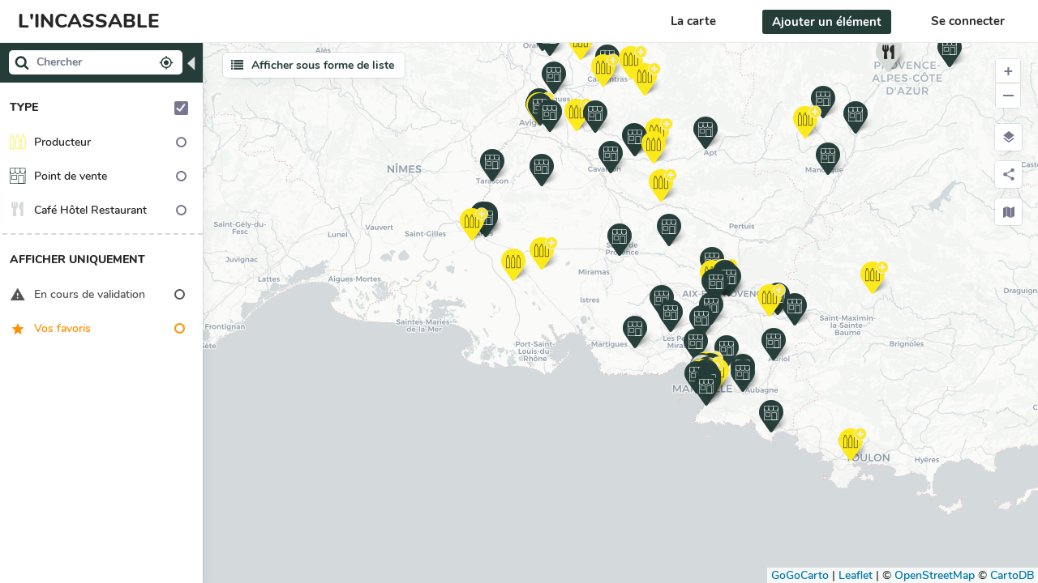

--- FILE ---
content_type: text/html; charset=UTF-8
request_url: https://lincassable.gogocarto.fr/map
body_size: 11639
content:
<!DOCTYPE html>


<html class="no-js gogo-load-css" lang="fr">
  <head>
    <title>L&#039;INCASSABLE - La carte</title>
    <meta http-equiv="Content-Type" content="text/html; charset=utf-8" />

            <link rel="stylesheet" href="/css/gogocarto.css?ver=20260121082248-3.5.21">

    
  <link rel="stylesheet" href="/css/pages.css?ver=3.5.21">

  


    <meta name="description" content="Filière de réemploi de bouteilles en verre en Région Sud pour réduire la production de déchets liés aux emballages à usage unique." />
<meta name="keywords" content="" />

<link rel="manifest" href="/api/manifest">
<meta name="mobile-web-app-capable" content="yes">
<meta name="apple-mobile-web-app-capable" content="yes">
<meta name="application-name" content="L&#039;INCASSABLE">
<meta name="apple-mobile-web-app-title" content="L&#039;INCASSABLE">
<meta name="theme-color" content="#253d39">
<meta name="msapplication-navbutton-color" content="#253d39">
<meta name="apple-mobile-web-app-status-bar-style" content="black-translucent">
<meta name="msapplication-starturl" content="/map#/carte/autour-de-moi">
<meta name="viewport" content="width=device-width, initial-scale=1, shrink-to-fit=no">
<link rel="icon" type="image/png" href="/img/gogo-bot.png">
<link rel="apple-touch-icon" type="image/png"  href="/img/gogo-bot.png">
<link rel="image_src" type="image/png" href="/img/logo.png"><meta property="og:title" content="L&#039;INCASSABLE" />
<meta property="og:description" content="Filière de réemploi de bouteilles en verre en Région Sud pour réduire la production de déchets liés aux emballages à usage unique." />
<script>
    window.onload = function() { 
        try {
            
        } catch (error) {
            console.log('error in customJS', error);
        }
    }
</script>

<style>
  :root {
    --color-primary: #253d39;
    --color-text: #272727;
    --color-text-soft: #77778d;
    --color-secondary: #000000;
    --color-background: #eaedec;
    --color-content-background: #ffffff;
    --color-dark: #272727;
    --color-dark-soft: #77778d;
    --color-neutral: #77778d;
    --color-light-soft: #dfdfdf;
    --color-light: #eaedec;
    --color-error: #B90303;
  }
</style>
<style>
    
                          
      .gogo-primary { color: #253d39; }
  .gogo-h-primary:hover { color: #253d39 !important; }
  .gogo-h-primary.hover { color: #253d39 !important; }
  .gogo-bg-primary { background-color: #253d39 !important; }
  .gogo-h-bg-primary:hover { background-color: #253d39 !important; }
  .gogo-border-primary { border-color: #253d39; }
  .gogo-h-border-primary:hover { border-color: #253d39 !important; }

    .gogo-secondary { color: #000000; }
  .gogo-h-secondary:hover { color: #000000 !important; }
  .gogo-h-secondary.hover { color: #000000 !important; }
  .gogo-bg-secondary { background-color: #000000 !important; }
  .gogo-h-bg-secondary:hover { background-color: #000000 !important; }
  .gogo-border-secondary { border-color: #000000; }
  .gogo-h-border-secondary:hover { border-color: #000000 !important; }

    .gogo-background { color: #eaedec; }
  .gogo-h-background:hover { color: #eaedec !important; }
  .gogo-h-background.hover { color: #eaedec !important; }
  .gogo-bg-background { background-color: #eaedec !important; }
  .gogo-h-bg-background:hover { background-color: #eaedec !important; }
  .gogo-border-background { border-color: #eaedec; }
  .gogo-h-border-background:hover { border-color: #eaedec !important; }

    .gogo-neutral { color: #272727; }
  .gogo-h-neutral:hover { color: #272727 !important; }
  .gogo-h-neutral.hover { color: #272727 !important; }
  .gogo-bg-neutral { background-color: #272727 !important; }
  .gogo-h-bg-neutral:hover { background-color: #272727 !important; }
  .gogo-border-neutral { border-color: #272727; }
  .gogo-h-border-neutral:hover { border-color: #272727 !important; }


  html{
    line-height: 1.5;
    font-size: 14px;

    font-family: sans-serif; /* 1 */
    -ms-text-size-adjust: 100%; /* 2 */
    -webkit-text-size-adjust: 100%; /* 2 */

    box-sizing: border-box;
  }
  @media screen and (min-width: 900px) { html {font-size: 14.5px;} }
  @media screen and (min-width: 1200px) { html {font-size: 15px;} }

  *, *:before, *:after {
   box-sizing: inherit;
  }

  body, html { background-color: #eaedec; color: #272727; font-family: Nunito, sans-serif; }

  .gogo-load-css h1:not(.element-title), .gogo-load-css h2 { font-family: Nunito, sans-serif; }

  #page-content.with-section section { background-color: #ffffff; }

  .gogo-load-css .btn { background-color: #253d39; color: #ffffff }
  .gogo-load-css .btn:hover { background-color: #253d39; }
  .gogo-load-css .btn:focus { background-color: #253d39; }

  .gogo-load-css .btn.btn-secondary { background-color: #000000; }
  .gogo-load-css .btn.btn-secondary:hover { background-color: #000000; }

  .gogo-load-css .btn.btn-neutral { background-color: #77778d; }
  .gogo-load-css .btn.btn-neutral:hover { background-color: #77778d; }

  .gogo-load-css .btn.btn-outline-neutral { 
    background-color: white; 
    color: #272727;
    border: 2px solid #272727;
  }
  
  .gogo-load-css a { color: #253d39; }

  .gogo-load-css .neutral-color { color: #77778d; }

  .gogo-load-css #page-content { background-color : #ffffff; }

  .gogo-load-css .flash-message a:hover { color: #253d39; }
  .gogo-load-css #page-content.directory .flash-messages-container .flash-message { background-color: #000000; }

  .gogo-load-css #page-content.contributor-login .login-section .oauth-section .oauth-btn.instance-login { color: #253d39; }

  .gogo-load-css #section-credits { background-color: #ffffff; color: #272727; }
  .gogo-load-css #section-credits strong { color: #272727; }
  .gogo-load-css #section-credits { border-top: 1px solid #eaeaea; }

    
  .gogo-load-css #menu { background-color: #ffffff; color: #272727; }
  .gogo-load-css #menu .dropdown-content { background-color: #ffffff; }
  .gogo-load-css #menu .menu-item:not(.with-btn):hover { color: #253d39; background-color: transparent; }
  .gogo-load-css #menu .menu-item .arrow-after { border-color: #272727 transparent transparent transparent; }
  .gogo-load-css #menu .menu-item:hover .arrow-after { border-color: #253d39 transparent transparent transparent; }
  .gogo-load-css #menu ul.dropdown-content li:hover a { color: #253d39 !important; }
  .gogo-load-css #menu-home .small-logo .header-icon { background-color: #253d39; }
  .gogo-load-css #menu-home { font-family: Nunito, sans-serif; }
  .gogo-load-css #menu { border-bottom: 1px solid #eaeaea; }  .gogo-load-css header #menu .dropdown-content .item-divider { background-color: #272727; opacity: .2; }

      .gogo-load-css .modal.page-modal {
    background-color: #272727;
    color: #eaedec;
  }
  .gogo-load-css .modal.page-modal .btn {
    color: #272727;
  }


    
  .gogo-load-css #gogo-controls-mobile.map { padding-right: 15px; }
  .gogo-load-css .show-directory-menu-button img { display: none; }

            .gogo-load-css #home-main-wrapper { background-color: #eaedec; }
  
  .gogo-load-css section.bottom-section { padding: 0; }
  .gogo-load-css #search-geolocalize { color: #77778d; }
  .gogo-load-css section#home-main-container { background-color: #ffffff; }
  .gogo-load-css section#home-main-container h1 { color: #253d39; }
  .gogo-load-css .search-bar-with-options-container .search-bar-container.search-bar { border: none !important; }
  #bottom-more-info { background-color: #ffffff; color: #272727 }
  #bottom-more-info:hover { color: #253d39 }
  .wrappers-container { color: #272727; background-color: #ffffff; }
  #home-main-wrapper #search-bar { background-color: #eaedec !important; color: #272727 !important; }
  .gogo-load-css #home-main-wrapper #search-bar-icon { color: #77778d; }
  .gogo-load-css #home-main-wrapper #search-bar-icon:hover { color: #253d39; }

    .gogo-load-css #home-main-wrapper #search-bar::-webkit-input-placeholder { color: #77778d!important; }
  .gogo-load-css #home-main-wrapper #search-bar::-moz-placeholder { color: #77778d!important; }
  .gogo-load-css #home-main-wrapper #search-bar:-ms-input-placeholder { color: #77778d!important; }
  .gogo-load-css #home-main-wrapper #search-bar:-moz-placeholder { color: #77778d!important; }

  .gogo-load-css #home-main-wrapper #search-bar::selection { background-color: #000000 !important; }
  .gogo-load-css #home-main-wrapper #search-bar::-moz-selection { background-color: #000000 !important; }

    /*.gogo-load-css #home-main-wrapper #search-bar:focus { box-shadow: 4px 3px 6px 0px #253d39 !important;}*/
  .gogo-load-css #home-main-wrapper #search-bar:focus::-webkit-input-placeholder { color: #77778d!important; }
  .gogo-load-css #home-main-wrapper #search-bar:focus::-moz-placeholder { color: #77778d!important; }
  .gogo-load-css #home-main-wrapper #search-bar:focus:-ms-input-placeholder { color: #77778d!important; }
  .gogo-load-css #home-main-wrapper #search-bar:focus:-moz-placeholder { color: #77778d!important; }

      
  .gogo-load-css .menu-user ul li { background-color: #ffffff; }
  .gogo-load-css .menu-user ul li.title { background-color: #77778d; color: #ffffff; }
  .gogo-load-css .menu-user ul li:hover:not(.title) { background-color: #eaedec; }
  .gogo-load-css .menu-user ul a:not(:last-child) li {
    border-bottom: 1px solid #eaedec;
  }
  .gogo-load-css #page-content.user-contributions thead {
    background-color: #eaedec;
    border-top: 1px solid #d0d0d0;
  }

  .gogo-load-css #page-content.user-contributions .contributions-table th:first-child { width: 50% }
  .gogo-load-css #page-content.user-contributions .contributions-table th:nth-child(2) { width: 15% }
  .gogo-load-css #page-content.user-contributions .contributions-table th:last-child { width: 1% }
  .gogo-load-css #page-content.user-contributions .contributions-table spans.icons { 
    padding: 0 1rem 0 2rem;
    text-align: right;
  }
  
  .gogo-load-css #page-content.user-contributions .btn-container {
    display: flex;
    align-items: center;
  }

  .gogo-load-css #page-content.user-contributions .btn-delete {
    background-color: transparent;
    border-color: transparent;
    color: #000000;
    font-size: 1.4rem;
    margin: 4px 1rem 0;
  }

  input[type=range]::-webkit-slider-thumb {
    background: #253d39;
  }
  input[type=range]::-ms-thumb {
    background: #253d39;
  }
  input[type=range]::-moz-range-thumb {
    background: #253d39;
  }

  #page-content.contributor-login .email-already-in-use { color: #B90303; }
  form.gogo_user_profile .error ul li, form.fos_user_registration_register .error ul li { color: #B90303; }

        .btn.btn-primary-neutral { 
    font-family: Nunito, sans-serif; 
    background-color: #272727; 
    color: white;     
  }
  .btn.btn-primary-neutral.reversed {
    background-color: #eaedec; 
    color: #272727;  
  }
  .saas-layout #page-container:not(.home) h2 {
    font-family: Nunito, sans-serif;
  }
  .gogo-load-css .pagination li.active {
    background-color: #272727
  }
  .saas-layout #page-container.home h2, .saas-layout [type="submit"] {
    font-family: Nunito, sans-serif;
  }
  .btn.new-project:hover { background-color: #253d39; }
  .project-create ul li, .project-create .error-label { color: #B90303; }
  .project-create .contrib-option .hint { color: #77778d; }
  .project-create .overlay { background-color: #272727; opacity: .9; }
  .project-create .overlay .message { color: #ffffff; }
  .project-create .cgu-content { background-color: #eaedec }
  .gogo-load-css .spinner-layer {
    border-color: #253d39 !important;
  }

</style>


<style>
    .gogo-load-css #page-content.element-form section { background-color: #ffffff; }

  .gogo-load-css .dropdown-content { background-color: #ffffff; }
  .gogo-load-css .dropdown-content li>span { color: #77778d; }

  .gogo-load-css .main-options-container label.main-option-radio-label:after
  {
    border: 2px solid #253d39;
    background-color: #253d39;
  }
  .gogo-load-css .main-options-container label.main-option-radio-label:before
  {
    border: 2px solid #77778d;
  }

    .gogo-load-css #page-content.element-form .field-container:not(.field-taxonomy):not(.field-area) input:focus:not(.invalid):not([readonly]):not([type=submit]),
  .gogo-load-css textarea:focus:not(.invalid):not([readonly]) {
    border-color: #77778d !important;
    box-shadow: 0 1px 0 0 #77778d !important;
  }
  .gogo-load-css #page-content.element-form .field-container:not(.field-taxonomy):not(.field-area) input.invalid:not([readonly]):not([type=submit]), .gogo-load-css textarea.invalid:not([readonly]) {
    border-color: #B90303 !important;
    box-shadow: 0 1px 0 0 #B90303 !important;
  }
  .gogo-load-css #page-content.element-form .field-container:not(.field-taxonomy):not(.field-area) input:not(:focus):not(.invalid):not([type=submit]), .gogo-load-css textarea:not(:focus):not(.invalid) {
    border-bottom: 1px solid #77778d !important;
    box-shadow: none !important;
  }

  .gogo-load-css [type=radio]:not(:checked)+label:before { border-color: #77778d; }

    .gogo-load-css input::-webkit-input-placeholder { color: #77778d!important; }
  .gogo-load-css input::-moz-placeholder { color: #77778d!important; }
  .gogo-load-css input:-ms-input-placeholder { color: #77778d!important; }
  .gogo-load-css input:-moz-placeholder { color: #77778d!important; }

    .gogo-load-css #page-content.element-form label { color: #77778d; }
  .gogo-load-css label.gogo-form-label { color: #77778d !important }
  .gogo-load-css .select-input:not(.initialized) { color: #77778d !important }
  .gogo-load-css input:focus:not(.invalid) + label.gogo-form-label, .gogo-load-css textarea:focus:not(.invalid) + label.gogo-form-label { color: #272727 !important; }
  .gogo-load-css input.invalid + label.gogo-form-label, .gogo-load-css textarea.invalid + label.gogo-form-label { color: #B90303 !important; }
  .gogo-load-css input[type=date].invalid+label:after, .gogo-load-css input[type=date]:focus.invalid+label:after, .gogo-load-css input[type=datetime-local].invalid+label:after, .gogo-load-css input[type=datetime-local]:focus.invalid+label:after, .gogo-load-css input[type=email].invalid+label:after, .gogo-load-css input[type=email]:focus.invalid+label:after, .gogo-load-css input[type=number].invalid+label:after, .gogo-load-css input[type=number]:focus.invalid+label:after, .gogo-load-css input[type=password].invalid+label:after, .gogo-load-css input[type=password]:focus.invalid+label:after, .gogo-load-css input[type=search].invalid+label:after, .gogo-load-css input[type=search]:focus.invalid+label:after, .gogo-load-css input[type=tel].invalid+label:after, .gogo-load-css input[type=tel]:focus.invalid+label:after, .gogo-load-css input[type=text].invalid+label:after, .gogo-load-css input[type=text]:focus.invalid+label:after, .gogo-load-css input[type=time].invalid+label:after, .gogo-load-css input[type=time]:focus.invalid+label:after, .gogo-load-css input[type=url].invalid+label:after, .gogo-load-css input[type=url]:focus.invalid+label:after, .gogo-load-css textarea.materialize-textarea.invalid+label:after, .gogo-load-css textarea.materialize-textarea:focus.invalid+label:after {
    color: #B90303 !important;
  }

  .gogo-load-css label.gogo-form-label.active {
    color: #77778d !important;
  }

    .gogo-load-css .input-field i.prefix { color: #77778d; }
  .gogo-load-css .input-field i.prefix.active { color: #272727; }
  .gogo-load-css .input-field i.prefix.valid { color: #77778d; }
  .gogo-load-css .input-field i.prefix.invalid { color: #B90303; }

    .gogo-load-css .select2-container--default .select2-selection {
    border-bottom: 1px solid #77778d !important;
  }
  .gogo-load-css .select2-container--default.select2-container--focus .select2-selection {
    border-bottom: 2px solid #77778d !important;
  }
  .gogo-load-css .input-field.error .select2-container--default .select2-selection {
     border-bottom: 2px solid #B90303 !important;
  }
  .gogo-load-css .select2-container--default .select2-selection--multiple .select2-selection__choice {
    background-color: #77778d !important;
  }
  .gogo-load-css .select2-container--default .select2-results__option--highlighted {
    background-color: #253d39 !important;
  }

    .gogo-load-css [type=checkbox]+label:before { border-color: #77778d; }
  .gogo-load-css [type=checkbox]:checked+label:before {
    border-right-color: #253d39;
    border-bottom-color: #253d39;
  }

  .gogo-load-css [type=radio]:checked+label:after {
    border: 2px solid #253d39;
    background-color: #253d39;
  }

    .gogo-load-css .geolocalize-help-text {
    background-color: #eaedec;
    color: #272727;
  }
  .gogo-load-css .geolocalize-help-text .btn-close {
    color: #272727;
  }

    .gogo-load-css .gogo-icon-icon-copy-hours, .gogo-load-css .gogo-icon-add-circle, .gogo-load-css .gogo-icon-clear { color: #77778d; }
  .gogo-icon-icon-copy-hours:hover, .gogo-icon-add-circle:hover, .gogo-load-css .gogo-icon-clear:hover { color: #253d39; }
  .gogo-load-css .timepicker_wrap {
    background-color: #ffffff;
    color: #272727;
  }
  .gogo-load-css .timepicker_wrap .time, .gogo-load-css .timepicker_wrap .mins, .gogo-load-css .timepicker_wrap .meridian { color: #272727; }
  .gogo-load-css .timepicker_wrap .prev, .gogo-load-css .timepicker_wrap .next {
    background-color: white;
    border: none;
  }
  .gogo-load-css .timepicker_wrap .prev:hover, .gogo-load-css .timepicker_wrap .next:hover {
    background-color: whitesmoke;
  }
  .gogo-load-css #page-content.element-form .open-hours-container
  {
    padding: .2rem 0 .2rem .5rem;
    background-color: #eaedec !important;
    margin-bottom: 8px;
    border-radius: 5px;
    position: relative;
  }
  .gogo-load-css .open-hours-container .day-col,
  .gogo-load-css .open-hours-container .copy-hours-col,
  .gogo-load-css .open-hours-container .new-slot-col,
  .gogo-load-css .open-hours-container .clear-slot-col {
    color: #ffffff !important;
    z-index:2;
  }
  .gogo-load-css .gogo-icon-icon-copy-hours,
  .gogo-load-css .gogo-icon-add-circle,
  .gogo-load-css .gogo-icon-clear {
    color: #eaedec;
  }
  .gogo-icon-icon-copy-hours:hover,
  .gogo-icon-add-circle:hover,
  .gogo-load-css .gogo-icon-clear:hover {
    color: #ffffff;
  }
  .gogo-load-css i.material-icons.openhours-icons { line-height: 2.8rem; }
  .gogo-load-css .second-line-slot:before
  {
    content: "";
    background-color: #77778d;
    position: absolute;
    width: 8.33%;
    min-height: 3rem;
    right: 0;
    border-radius: 0 5px 5px 0;
  }
  .gogo-load-css #page-content.element-form .open-hours-container:before
  {
    content: "";
    background-color: #77778d;
    position: absolute;
    width: 25%;
    height: 100%;
    top: 0;
    left: 0;
    border-radius: 5px 0 0 5px;
  }
  .gogo-load-css #page-content.element-form .open-hours-container:after
  {
    content: "";
    background-color: #77778d;
    position: absolute;
    width: 8.33%;
    height: 100%;
    top: 0;
    right: 0;
    border-radius: 0 5px 5px 0;
  }

    .gogo-load-css .field-wysiwyg .cke_top { background-color: #eaedec; }
  .gogo-load-css .field-wysiwyg .input-field .prefix ~ .cke {
    border-color: #77778d !important;
  }

    label .error, .input-field.error .prefix,
  .gogo-load-css #input-address-field.error:after, #input-address-field.error #input-address:after, h1.error, h2.error, label.error
    { color: #B90303 !important; }
  .mandatory-asterisk:after { color: #000000; }
  .gogo-load-css #page-content.element-form .field-container {
    .input-field.error.select-input.invalid-required input,
    .input-field.error.select-input.invalid-required .select2-selection {
      border-bottom: 1px solid #B90303 !important;
      box-shadow: 0 1px 0 0 #B90303 !important;
    }
  }
  .input-field.error textarea:not(:focus) { border-color: #B90303; }
  #page-content.contributor-login .input-field.error .prefix { color: #B90303; }
</style><style>
  .gogo-load-css section#home-main-container h1 {
    text-shadow: none !important;
  }
  .gogo-load-css .dropdown-content {
    padding: .5rem 0;
    box-shadow: 0 0 0 1px rgba(99,114,130,.16), 0 8px 16px rgba(27,39,51,.08);
  }
  .gogo-load-css .dropdown-content li>a, .gogo-load-css .dropdown-content li>span {
    font-size: 1rem;
    padding: .5rem 1rem;
  }
  @media only screen and (min-width: 601px) {
    .modal.page-modal {
      width: calc(100% - 3rem);
    }
  }
  .gogo-load-css .flash-message {
    background-color: inherit;
    color: inherit;
    font-style: normal;
  }
  .gogo-load-css .flash-message.success {
    background-color: #64d29b;
    color: white;
  }
  .gogo-load-css .flash-message.error {
    background-color: #d25c50;
    color: white;
  }
  .gogo-load-css header #menu .menu-item:not(#menu-home) {
    font-weight: 600 !important;
  }
  .gogo-load-css .btn {
    box-shadow: none !important;
    border-radius: 3px !important;
  }
  .gogo-load-css .btn:hover {
    box-shadow: none !important;
    opacity: .8;
  }


    .gogo-load-css header #menu ul.dropdown-content {
    border-radius: 0 0 5px 5px;
  }
  .gogo-load-css header #menu .dropdown-content .item-divider {
    display: none;
  }
  .gogo-load-css header #menu .menu-item {
    font-weight: 800;
  }
  .gogo-load-css header #menu #btn-logout {
    color: #253d39;
  }
  .gogo-load-css #menu #btn-logout .arrow-after {
    border-color: #253d39 transparent transparent transparent;
  }

      .gogo-load-css .element-form .divider {
    border: none;
  }
  .gogo-load-css .select-wrapper + label, .gogo-load-css label.gogo-form-label.active {
    font-weight: 600;
    font-size: .85rem;
  }

    
  .gogo-load-css #page-content.partners { background-color: transparent !important; }
  .gogo-load-css #page-content.partners h1 { margin-bottom: 3rem; }
  @media screen and (max-width: 600px) { .gogo-load-css #page-content.partners h1 { margin-bottom: 2rem;margin-top: 1rem; } }
  .gogo-load-css #page-content.partners section { padding-top: 0; }
  .gogo-load-css #page-content.partners .image-container { width: 100%; float:none; padding: 0; text-align: center;}
  .gogo-load-css #page-content.partners .partner-text { width: 100%; float:none; text-align: center; margin-top: 0;}
  .gogo-load-css #page-content.partners .partner-logo { max-width: 300px; margin-top: 2rem;}
  .gogo-load-css #page-content.partners .partner-title.with-logo { display:none; }
  .gogo-load-css #page-content.partners .partner-title { text-align: center !important; font-size: 1.4rem;}
  .gogo-load-css #page-content.partners .partner-description { text-align: justify; font-size: 1rem; margin-bottom: 1.7rem; color: #77778d;}
  .gogo-load-css #page-content.partners .partner-url {
    background-color: #000000;
    color: white;
    padding: .4rem 1rem;
    font-weight: bold;
    border-radius: 5px;
  }
  .gogo-load-css #page-content.partners .partner-item
  {
    padding-bottom: 1.5rem;
    margin-bottom: 0;
  }


</style>


<style></style>

    

<link rel="stylesheet" href="/fonts/fontawesome-5/css/all.min.css" />
<link href="https://benoitguigal.fra1.digitaloceanspaces.com/lincassable/fonts/styles.css" rel="stylesheet">



<script>
    var _paq = window._paq = window._paq || [];
    /* tracker methods like "setDocumentTitle" should be called before "trackPageView" */
    _paq.push(["setDocumentTitle", "lincassable.gogocarto.fr"]); // we use the projectUrl as pageName in order to easily get stats for every project on saas instance
    // _paq.push(["setCookieDomain", "*.gogocarto.fr"]);
    _paq.push(["setDomains", ["*.gogocarto.fr"]]);

    // Custom URL for detailed statistics per project
    var tracking_domainname = window.location.hostname + "/" + window.location.hostname;
    var customUrl = location.protocol + "//" + tracking_domainname + window.location.pathname;
    _paq.push(['setCustomUrl', customUrl]);

    _paq.push(['trackPageView']);
    console.log('Matomo-trackPageView-customUrl-1', customUrl);

    _paq.push(['enableLinkTracking']);
    (function() {
        var u="https://stats.colibris-outilslibres.org/";
        _paq.push(['setTrackerUrl', u+'matomo.php']);
        _paq.push(['setSiteId', '13']);
        var d=document, g=d.createElement('script'), s=d.getElementsByTagName('script')[0];
        g.type='text/javascript'; g.async=true; g.src=u+'matomo.js'; s.parentNode.insertBefore(g,s);
    })();

    // URL change detection to element views
    document.addEventListener('DOMContentLoaded', function() {

        if (document.querySelector('body.directory')) {

            let lastUrl = null;
            let lastElement = null;
            let nbTries = 0;
            
            function getElementFromUrl(url) {
                if (!url) {
                    return null;
                }
                const parts = url.split('/');
                const ficheIndex = parts.indexOf('fiche');
                if (ficheIndex !== -1 && parts.length > ficheIndex + 2) {
                    const name = parts[ficheIndex + 1];
                    const id = parts[ficheIndex + 2];
                    const urlPart = `/fiche/${name}/${id}/`;
                    if (!name || !id) {
                        return null;
                    }
                    return {
                        name: name,
                        id: id,
                        urlPart: urlPart
                    };
                }
                return null;
            }
            
            function trackCustomUrl(customUrl) {

                _paq.push(['setCustomUrl', customUrl]);
                _paq.push(['trackPageView']);
                console.log('Matomo-trackPageView-customUrl-2', customUrl);
            }

            function checkUrlToTrack() {
                
                nbTries++;
                const cleanHash = window.location.hash.split('?')[0];
                const cleanUrl = window.location.origin + window.location.pathname + cleanHash;

                if (cleanUrl.includes('/fiche/id/')) {
                    if (nbTries < 20) {
                        setTimeout(checkUrlToTrack, 200);
                    }
                    return;
                }
                
                nbTries = 0;
                if (!lastUrl || cleanUrl !== lastUrl) {
                    
                    if (cleanUrl.includes('/map#/liste/')) {
                        var customUrl = location.protocol + "//"
                            + tracking_domainname
                            + window.location.pathname
                            + '/liste';
                        trackCustomUrl(customUrl);
                    }

                    if (cleanUrl.includes('/map#/fiche/')) {
                        let currentElement = getElementFromUrl(cleanUrl);

                        if (currentElement?.id && currentElement.id !== lastElement?.id) {
                            // Custom URL for detailed statistics per project
                            var customUrl = location.protocol + "//" 
                                + tracking_domainname
                                + window.location.pathname
                                + currentElement.urlPart
                            ;
                            trackCustomUrl(customUrl);
                        }
                    }
                    
                    lastUrl = cleanUrl;
                    lastElement = getElementFromUrl(lastUrl);
                }
            }

            let lastSeenUrl = location.href;
            let debounceTimer = null;

            const observer = new MutationObserver(() => {
                const currentUrl = location.href;

                if (currentUrl === lastSeenUrl) return;
                lastSeenUrl = currentUrl;

                clearTimeout(debounceTimer);
                debounceTimer = setTimeout(() => {
                    checkUrlToTrack();
                }, 120);
            });

            observer.observe(document.body, { subtree: true, childList: true });
        }
    })

</script>

          <meta name="robots" content="index, follow, all" />
    
  </head>

  <body class="gogo-theme-flat directory base-layout"> 
              
  <!-- Pop up page A propos-->


<div id="popup-collaborative-explanation"  class="modal page-modal about-modal custom-scroll-bar-light">
    <div class="modal-content page-modal-content">
        <span class="icon btn-back gogo-icon-material-design-icons-1" onclick="$('#popup-collaborative-explanation').closeModal()"></span>
        <h1>Modération collaborative</h1>
	    	<div class="wysiwyg-content background-dark"><p>Lorsqu&#39;un &eacute;l&eacute;ment est ajout&eacute; ou modifi&eacute;, la mise &agrave; jour des donn&eacute;es n&#39;est pas instantan&eacute;e. L&#39;&eacute;l&eacute;ment va d&#39;abords appara&icirc;tre &quot;gris&eacute;&quot; sur la carte, et il sera alors possible &agrave; tous les utilisateurs logu&eacute; de voter une et une seule fois pour cet &eacute;l&eacute;ment. Ce vote n&#39;est pas une opinion, mais un partage de connaissance. Si vous connaissez cet &eacute;l&eacute;ment, ou savez que cet &eacute;l&eacute;ment n&#39;existe pas, alors votre savoir nous int&eacute;resse !</p>

<p>Au bout d&#39;un certain nombre de votes, l&#39;&eacute;l&eacute;ment pourra alors &ecirc;tre automatiquement valid&eacute; ou refus&eacute;. En cas de litige (des votes &agrave; la fois positifs et n&eacute;gatifs), un mod&eacute;rateur interviendra au plus vite. On compte sur vous!</p></div>  
		
		<div class="page-modal-footer">
						<button type="button"
					onclick="$('#popup-collaborative-explanation').closeModal()"  
					class="btn waves-effect waves-light btn-ok">
				OK!
			</button>
		</div>


    </div>
</div>
<div id="popup-get-data-from-local-storage"  class="modal page-modal about-modal custom-scroll-bar-light">
    <div class="modal-content page-modal-content">
        <span class="icon btn-back gogo-icon-material-design-icons-1" onclick="$('#popup-get-data-from-local-storage').closeModal()"></span>
        <h1>Element en cours de saisie</h1>
	    	<div class="wysiwyg-content background-dark"><p>Un élément en cours de saisie a été sauvegardé. Voulez-vous reprendre la saisie ?</p> <p>À noter : les images et fichiers ne sont pas conservés et devront donc être ajoutés à nouveau.</p></div>  
		
		<div class="page-modal-footer">
							<button type="button"
						onclick="$('#popup-get-data-from-local-storage').closeModal()"  
						class="btn waves-effect waves-light btn-cancel">
					Annuler
				</button>
						<button type="button"
					onclick="$('#popup-get-data-from-local-storage').closeModal()"  
					class="btn waves-effect waves-light btn-ok">
				OK!
			</button>
		</div>


    </div>
</div>  <!-- Pop up message alerte-->

<div id="popup-login" class="modal page-modal with-oauth">
  <div class="modal-content page-modal-content">

    <span class="icon btn-back gogo-icon-material-design-icons-1" onclick="$('#popup-login').closeModal()"></span>
    <h1>Se connecter</h1>

    <div class="row login-form">

                    <div class="col s12 m6 oauth-section section">
                    <a class="oauth-btn waves-effect waves-light communs" href="https://lincassable.gogocarto.fr/connect/communs"><i class="icon gogo-icon-communs left"></i>LesCommuns.org</a>
                                        <a class="oauth-btn waves-effect waves-light gplus" href="https://lincassable.gogocarto.fr/connect/gplus"><i class="icon gogo-icon-gplus left"></i>Google</a>
                              <a class="oauth-btn waves-effect waves-light facebook" href="https://lincassable.gogocarto.fr/connect/facebook"><i class="icon gogo-icon-facebook left"></i>Facebook</a>
          <p class="facebook-alert"sonata.user.user.facebook_warning></p>
                            </div>
      
            <div class="col s12 m6 form-section section">

        <div id="login-form" role="form">

          <div class="error-message" style="display:none"></div>

          <div class="input-field">
            <input type="text" class="validate" id="username" name="_username" required="required" onkeypress="if(event.keyCode === 13) submitAjaxLogin()"/>
            <label for="username">Nom d&#039;utilisateur</label>
          </div>

          <div class="input-field">
            <input type="password" class="validate" id="password" name="_password" required="required" onkeypress="if(event.keyCode === 13) submitAjaxLogin()"/>
            <label for="password" >Mot de passe</label>
          </div>

          <p>
            <input type="checkbox" id="remember_me" name="_remember_me" value="on"/>
            <label id="remember-me-checkbox" for="remember_me">Rester connecté(e)</label>
          </p>

          </div>

        <button id="submit-login" class="btn waves-effect waves-light" onclick="submitAjaxLogin()">Se connecter</button>
        <a class="forgotten-password" href="/resetting/request">Mot de passe oublié ?</a>
      </div>
    </div>

        <div class="register">Besoin d'un compte ? <a href="/register/">S'inscrire</a></div>
      </div>

</div>

<script>
// scripts are in header.html.twig
</script>
<header >
<nav>
	<div id="menu" class="row">

    
		<div class="col menu-item" id="menu-home" >
			<a href="/"  class="small-logo">
                      </a>
			<a href="/"  class="large-logo">
                          L&#039;INCASSABLE
              </a>
		</div>

    <h1 id="nav-page-title">La carte</h1>
    <span id="nav-btn-dropdown" onclick="toggleNavDropdown()"><i class="gogo-icon-ellipsis"></i></span>

		<div id="menu-actions">
      <div class="nav-overlay" onclick="hideNavDropdown()"></div>
        			<div class="col menu-item">
  			  <a href="/map"><span class="header-icon gogo-icon-map"></span><span class="text">La carte</span></a>
  			</div>
      
      			<div class="col menu-item with-btn">
				<a class="btn btn-add gogo-bg-primary" href="/elements/add" >
          <span class="header-icon gogo-icon-user-plus"></span><span class="text">Ajouter un élément</span>
        </a>
			</div>
      
      
      
                            <div style="display:none" class="col menu-item btn-login dropdown-button" data-activates='listUserActions' id="btn-logout">
          <span class="text username"></span>
          <div class="arrow-after"></div>
        </div>
        <ul id='listUserActions' class='dropdown-content'>
            <li class="name only-for-admin" style="display:none">
              <a class="about-title-item waves-effect waves-light" href="/admin/dashboard">Interface admin</a></li>
            <li class="item-divider"></li>
            <li class="name only-for-user" style="display:none">
              <a class="about-title-item waves-effect waves-light" href="/user/mon-espace">Mon Espace</a></li>
            <li class="item-divider"></li>
            <li class="name">
              <a class="about-title-item waves-effect waves-light" onclick="logout()">Se Déconnecter</a></li>
        </ul>

        <div class="col menu-item" 
  				onclick="$('#popup-login').openModal()" id="btn-login">
          <span class="text">Se connecter</span>
        </div>
      
    </div>
	</div>
</nav>
</header>

<script>

function toggleNavDropdown()
{
  var overlay = $('#menu-actions .nav-overlay');
  if (overlay.is(":visible")) overlay.slideUp(300);
  else overlay.show();
  $('#menu-actions').slideToggle(300);
}

function hideNavDropdown()
{
  var menuActions = $('#menu-actions');
  console.log("click",menuActions.attr('position'));
  if (menuActions.css('position') == "absolute")
  {
    $('#menu-actions .nav-overlay').slideUp(300);
    menuActions.slideUp(300);
  }
}

function toggleMenu()
{
  carto.showDirectoryMenu()
}

function logout()
{
  console.log("logout");
  $.ajax({
      method : 'post',
      url         : "/logout",
      success     : function(data, status, object) {
          console.log("success logout");
          displayLoginButton(true);
          handleLogin(false, [], '', []);
      },
      error: function(data, status, object){
          console.log(data.message);
      }
  });
}

// decoding HTML entities
// https://stackoverflow.com/questions/7394748/whats-the-right-way-to-decode-a-string-that-has-special-html-entities-in-it/
function decodeHtml(html) {
    var txt = document.createElement("textarea");
    txt.innerHTML = html;
    return txt.value;
}

function submitAjaxLogin()
{
  $('.error-message').hide();
  $.ajax({
      method : 'post',
      url         : '/login_check',
      data        : {_username: $('#username').val(), _password: $('#password').val()},
      dataType    : "json",
      success     : function(data, status, object) {
          if (data.success)
          {
            if (data.redirectionUrl) { window.location = data.redirectionUrl; return; }
            $('#popup-login').closeModal();
            console.log("login success",data);
            handleLogin(true, data.roles, data.email, data.groups);
            $('#btn-logout .username').text(data.username);
            displayLoginButton(false);
          }
          else
          {
            $('.error-message').text(decodeHtml('Les identifiants de connexion ne sont pas corrects')).show();
          }
      },
      error: function(data, status, object){
          $('.error-message').text(decodeHtml('Une erreur s&#039;est produite lors de la tentative de connexion')).show();
      }
  });
}

function handleLogin(bool, rolesObject, mail, groups)
{
  var roles = Object.keys(rolesObject).map(function (key) { return rolesObject[key]; });

  if (bool) $('#btn-login').trigger('login');
  else $('#btn-login').trigger('logout');

  $('#listUserActions li.only-for-admin').hide();
  $('#listUserActions li.only-for-user').hide();

  if ($.inArray('ROLE_SONATA_ADMIN', roles) > -1 || $.inArray('ROLE_SUPER_ADMIN', roles) > -1) $('#listUserActions li.only-for-admin').show();
  if ($.inArray('ROLE_USER', roles) > -1) $('#listUserActions li.only-for-user').show();

  // carto is the GoGoCartoJs instance, defined in GeoDirectory/directoy.html.twig
  if (typeof carto !== 'undefined')
  {
    if ($.inArray('ROLE_ADMIN', roles) > -1 || $.inArray('ROLE_SUPER_ADMIN', roles) > -1) carto.setUserRole('admin');
    else if ($.inArray('ROLE_USER', roles) > -1) carto.setUserRole('user');
    else carto.setUserRole('anonymous');

    carto.setUserEmail(mail);
    try {
      carto.setUserGroups(groups);
    } catch (error) {
      console.log(error);
    }
  }
}

function displayLoginButton(bool)
{
	if (bool)
	{
		$('#btn-logout').hide();
    $('#listUserActions').hide();
		$('#btn-login').show();
	}
	else
	{
		$('#btn-logout').show();
		$('#btn-login').hide();
	}
}

let clear_form_app = {
  init: () => {
    const flashMessageSuccess = document.querySelector('.flash-message.success');
    if (flashMessageSuccess && localStorage.getItem('element-form-submitted') === 'true') {
      clear_form_app.clearLocalStorage();
    }
  },
  clearLocalStorage: () => {
    const localStorageClone = {...localStorage};
    const nbItems = localStorageClone.length; 
    for (var key in localStorageClone) {
      if (key.startsWith('element-form-')) {
        localStorage.removeItem(key);
      }
    }
  },
}
document.addEventListener('DOMContentLoaded', clear_form_app.init);

</script>

    
    
	<div id="page-container" class="directory">

				
		<div id="page-content" class="directory">

						
			
  <div id="directory-container"></div>


		</div>
	</div>


        <script src="/js/gogocarto.js?ver=20260121082248-3.5.21"></script>

    <script>gogoLocale = "fr"</script>
    
        
  <script>

    $(document).ready(function()
    {
      carto = goGoCarto(
        '#directory-container',
                  {"security":{"userRoles":["anonymous"],"userEmail":null,"userGroups":[],"loginAction":"$(\"#popup-login\").openModal();"},"language":"fr","translations":{"element":"\u00e9l\u00e9ment","element.definite":"l'\u00e9l\u00e9ment","element.indefinite":"un \u00e9l\u00e9ment","element.plural":"\u00e9l\u00e9ments","collaborative.moderation.paragaphs":"<p>Lorsqu&#39;un &eacute;l&eacute;ment est ajout&eacute; ou modifi&eacute;, la mise &agrave; jour des donn&eacute;es n&#39;est pas instantan&eacute;e. L&#39;&eacute;l&eacute;ment va d&#39;abords appara&icirc;tre &quot;gris&eacute;&quot; sur la carte, et il sera alors possible &agrave; tous les utilisateurs logu&eacute; de voter une et une seule fois pour cet &eacute;l&eacute;ment. Ce vote n&#39;est pas une opinion, mais un partage de connaissance. Si vous connaissez cet &eacute;l&eacute;ment, ou savez que cet &eacute;l&eacute;ment n&#39;existe pas, alors votre savoir nous int&eacute;resse !<\/p>\r\n\r\n<p>Au bout d&#39;un certain nombre de votes, l&#39;&eacute;l&eacute;ment pourra alors &ecirc;tre automatiquement valid&eacute; ou refus&eacute;. En cas de litige (des votes &agrave; la fois positifs et n&eacute;gatifs), un mod&eacute;rateur interviendra au plus vite. On compte sur vous!<\/p>","open_hours.days_of_week":["Lundi","Mardi","Mercredi","Jeudi","Vendredi","Samedi","Dimanche"],"open_hours.closed":"Ferm\u00e9"},"menu":{"width":250,"smallWidthStyle":false,"showOnePanePerMainOption":false,"showCheckboxForMainFilterPane":true,"showCheckboxForSubFilterPane":true,"displayNumberOfElementForEachCategory":false,"displayNumberOfElementRoundResults":false,"filters":[{"type":"taxonomy","label":"<p>Filtre Cat\u00e9gories<\/p>"}]},"infobar":{"width":null,"headerTemplate":{"content":null,"isMarkdown":true},"bodyTemplate":{"content":null,"isMarkdown":true},"elementRefreshNeeded":{"needed":{"active":false,"shownOnInfoBar":false,"maxDaysBeforeSendingMail":365},"muchNeeded":{"active":false,"shownOnInfoBar":false,"maxDaysBeforeSendingMail":730}}},"map":{"defaultBounds":[[44.03232,5.81177],[42.92425,4.37256]],"geocoding":{"geocodingBoundsType":"none","geocodingBoundsByCountryCodes":null,"geocodingBounds":[[44.03232,5.81177],[42.92425,4.37256]]},"defaultTileLayer":"cartodb","tileLayers":[{"name":"hydda","url":"https:\/\/{s}.tile.openstreetmap.se\/hydda\/full\/{z}\/{x}\/{y}.png","attribution":"Tiles courtesy of <a href=\"http:\/\/openstreetmap.se\/\" target=\"_blank\">OpenStreetMap Sweden<\/a> &mdash; Map data &copy; <a href=\"http:\/\/www.openstreetmap.org\/copyright\">OpenStreetMap<\/a>","maxZoom":null},{"name":"wikimedia","url":"https:\/\/maps.wikimedia.org\/osm-intl\/{z}\/{x}\/{y}.png","attribution":"<a href=\"https:\/\/wikimediafoundation.org\/wiki\/Maps_Terms_of_Use\">Wikimedia<\/a> | Map data \u00a9 <a href=\"https:\/\/www.openstreetmap.org\/copyright\">OpenStreetMap contributors<\/a>","maxZoom":null},{"name":"lyrk","url":"https:\/\/tiles.lyrk.org\/ls\/{z}\/{x}\/{y}?apikey=982c82cc765f42cf950a57de0d891076","attribution":"&copy Lyrk | Map data &copy; <a href=\"http:\/\/www.openstreetmap.org\/copyright\">OpenStreetMap<\/a>","maxZoom":null},{"name":"osmfr","url":"https:\/\/{s}.tile.openstreetmap.fr\/osmfr\/{z}\/{x}\/{y}.png","attribution":"&copy; Openstreetmap France | &copy; <a href=\"http:\/\/www.openstreetmap.org\/copyright\">OpenStreetMap<\/a>","maxZoom":null},{"name":"stamenWaterColor","url":"https:\/\/stamen-tiles-{s}.a.ssl.fastly.net\/watercolor\/{z}\/{x}\/{y}.png","attribution":"Map tiles by <a href=\"http:\/\/stamen.com\">Stamen Design<\/a>, <a href=\"http:\/\/creativecommons.org\/licenses\/by\/3.0\">CC BY 3.0<\/a> &mdash; Map data &copy; <a href=\"http:\/\/www.openstreetmap.org\/copyright\">OpenStreetMap<\/a>","maxZoom":null},{"__initializer__":null,"__cloner__":null,"__isInitialized__":true,"name":"cartodb","url":"https:\/\/cartodb-basemaps-{s}.global.ssl.fastly.net\/light_all\/{z}\/{x}\/{y}.png","attribution":"&copy; <a href=\"http:\/\/www.openstreetmap.org\/copyright\">OpenStreetMap<\/a> &copy; <a href=\"http:\/\/cartodb.com\/attributions\">CartoDB<\/a>","maxZoom":null}],"geojsonLayers":[],"optionnalGeojsonLayers":[],"saveViewportInCookies":true,"saveTileLayerInCookies":true,"useClusters":false},"marker":{"displayPopup":true,"popupAlwaysVisible":false,"popupTemplate":{"content":"{{ name }}","isMarkdown":false},"defaultColor":null,"defaultIcon":null,"defaultShape":"waterdrop-thin","defaultSize":"1"},"theme":"flat","colors":{"text":"#eaedec","primary":"#253d39","secondary":"#000000","background":"#eaedec","searchBar":"#253d39","disabled":"#77778d","pending":"#555555","contentBackground":"#ffffff","textDark":"#272727","textDarkSoft":"#77778d","textLight":"#eaedec","textLightSoft":"#dfdfdf","interactiveSection":"#253d39","contentBackgroundElementBody":"#eaedec","error":"#B90303"},"fonts":{"mainFont":"Nunito, sans-serif","titleFont":"Nunito, sans-serif"},"features":{"listMode":{"active":true,"inIframe":true,"url":"","roles":["anonymous","user","admin"]},"searchPlace":{"active":true,"inIframe":true,"url":"","roles":["anonymous","user","admin"]},"searchCategories":{"active":true,"inIframe":true,"url":"","roles":["anonymous","user","admin"]},"searchElements":{"active":true,"inIframe":true,"url":"\/api\/elements\/search","roles":["anonymous","user","admin"]},"searchGeolocate":{"active":true,"inIframe":true,"url":"","roles":["anonymous","user","admin"]},"share":{"active":true,"inIframe":true,"url":"","roles":["anonymous","user","admin"]},"report":{"active":false,"inIframe":false,"url":"\/interact\/report","roles":[]},"favorite":{"active":true,"inIframe":true,"url":"","roles":["anonymous","user","admin"]},"export":{"active":true,"inIframe":false,"url":"","roles":["anonymous","user","admin"]},"pending":{"active":true,"inIframe":false,"url":"","roles":["anonymous","user","admin"]},"directModeration":{"active":false,"inIframe":false,"url":"","roles":[]},"moderation":{"active":false,"inIframe":false,"url":"\/interact\/resolve-reports","roles":[]},"elementHistory":{"active":false,"inIframe":false,"url":"","roles":[]},"layers":{"active":true,"inIframe":false,"url":"","roles":["anonymous","user","admin"]},"mapdefaultview":{"active":true,"inIframe":false,"url":"","roles":["anonymous","user","admin"]},"subscribe":{"active":false,"inIframe":false,"url":"\/interact\/subscribe","roles":[]},"edit":{"active":true,"inIframe":true,"url":"\/elements\/edit\/","roles":["anonymous","user","admin"],"options":{"readonlySources":[]}},"delete":{"active":true,"inIframe":true,"url":"\/interact\/delete","roles":["user"]},"sendMail":{"url":"\/interact\/sendMail"},"vote":{"active":false,"inIframe":false,"url":"\/interact\/vote","roles":[]},"stamp":{"active":true,"inIframe":true,"url":"\/interact\/stamp","roles":["anonymous","user","admin"],"options":{"allowedStamps":[]}},"customPopup":{"active":false,"inIframe":false,"url":"","roles":[],"options":{"text":null,"showOnlyOnce":false,"id":0}}},"data":{"taxonomy":[{"id":2,"type":"Group","name":"Type","index":0,"singleOption":false,"isMandatory":true,"enableDescription":false,"descriptionLabel":"","displayInMenu":true,"displayInInfoBar":true,"displayInForm":true,"useForFiltering":true,"displaySuboptionsInline":false,"pickingOptionText":"Type","showExpanded":true,"unexpandable":false,"isRootCategory":true,"options":[{"id":3,"type":"Option","name":"Producteur","parentId":2,"nameWithParent":"Producteur","color":"#fdea18","softColor":"#fdea18","icon":"icon-producteurs","markerShape":"","useIconForMarker":true,"useColorForMarker":true,"displayInMenu":true,"displayInInfoBar":true,"displayInForm":true,"displayChildrenInMenu":true,"displayChildrenInInfoBar":true,"displayChildrenInForm":true,"showExpanded":false,"unexpandable":false,"subcategories":[],"osmTags":[],"enableDescription":false,"descriptionLabel":""},{"id":4,"type":"Option","name":"Point de vente","parentId":2,"nameWithParent":"Point de vente","color":"#253d39","icon":"icon-point-de-vente","markerShape":"","useIconForMarker":true,"useColorForMarker":true,"displayInMenu":true,"displayInInfoBar":true,"displayInForm":true,"displayChildrenInMenu":true,"displayChildrenInInfoBar":true,"displayChildrenInForm":true,"showExpanded":false,"unexpandable":false,"subcategories":[],"osmTags":[],"enableDescription":false,"descriptionLabel":""},{"id":11,"type":"Option","name":"Caf\u00e9 H\u00f4tel Restaurant","parentId":2,"nameWithParent":"Caf\u00e9 H\u00f4tel Restaurant","index":0,"color":"#d5dbd6","icon":"fas fa-utensils","useIconForMarker":true,"useColorForMarker":true,"displayInMenu":true,"displayInInfoBar":true,"displayInForm":true,"displayChildrenInMenu":true,"displayChildrenInInfoBar":true,"displayChildrenInForm":true,"showExpanded":false,"unexpandable":false,"subcategories":[],"osmTags":[],"enableDescription":false,"descriptionLabel":""}]},{"id":3,"type":"Group","name":"Boissons","index":0,"singleOption":false,"isMandatory":false,"enableDescription":false,"descriptionLabel":"","displayInMenu":false,"displayInInfoBar":true,"displayInForm":true,"useForFiltering":true,"displaySuboptionsInline":false,"pickingOptionText":"Boissons","showExpanded":false,"unexpandable":false,"isRootCategory":true,"options":[{"id":5,"type":"Option","name":"Bi\u00e8re","parentId":3,"nameWithParent":"Bi\u00e8re","color":"#253d39","icon":"icon-biere","markerShape":"","useIconForMarker":false,"useColorForMarker":false,"displayInMenu":true,"displayInInfoBar":true,"displayInForm":true,"displayChildrenInMenu":true,"displayChildrenInInfoBar":true,"displayChildrenInForm":true,"showExpanded":false,"unexpandable":false,"subcategories":[],"osmTags":[],"enableDescription":false,"descriptionLabel":""},{"id":6,"type":"Option","name":"Vin","parentId":3,"nameWithParent":"Vin","color":"#253d39","icon":"icon-vin","markerShape":"","useIconForMarker":false,"useColorForMarker":false,"displayInMenu":true,"displayInInfoBar":true,"displayInForm":true,"displayChildrenInMenu":true,"displayChildrenInInfoBar":true,"displayChildrenInForm":true,"showExpanded":false,"unexpandable":false,"subcategories":[],"osmTags":[],"enableDescription":false,"descriptionLabel":""},{"id":7,"type":"Option","name":"Jus","parentId":3,"nameWithParent":"Jus","color":"#253d39","icon":"far fa-lemon","markerShape":"","useIconForMarker":false,"useColorForMarker":false,"displayInMenu":true,"displayInInfoBar":true,"displayInForm":true,"displayChildrenInMenu":true,"displayChildrenInInfoBar":true,"displayChildrenInForm":true,"showExpanded":false,"unexpandable":false,"subcategories":[],"osmTags":[],"enableDescription":false,"descriptionLabel":""},{"id":8,"type":"Option","name":"Cidre","parentId":3,"nameWithParent":"Cidre","color":"#253d39","icon":"fab fa-apple","markerShape":"","useIconForMarker":false,"useColorForMarker":false,"displayInMenu":true,"displayInInfoBar":true,"displayInForm":true,"displayChildrenInMenu":true,"displayChildrenInInfoBar":true,"displayChildrenInForm":true,"showExpanded":false,"unexpandable":false,"subcategories":[],"osmTags":[],"enableDescription":false,"descriptionLabel":""},{"id":9,"type":"Option","name":"Soft - P\u00e9tillant","parentId":3,"nameWithParent":"Soft - P\u00e9tillant","color":"#253d39","icon":"fas fa-glass-whiskey","markerShape":"","useIconForMarker":false,"useColorForMarker":false,"displayInMenu":true,"displayInInfoBar":true,"displayInForm":true,"displayChildrenInMenu":true,"displayChildrenInInfoBar":true,"displayChildrenInForm":true,"showExpanded":false,"unexpandable":false,"subcategories":[],"osmTags":[],"enableDescription":false,"descriptionLabel":""},{"id":10,"type":"Option","name":"Lait","parentId":3,"nameWithParent":"Lait","index":0,"color":"#253d39","icon":" https:\/\/lincassable.gogocarto.fr\/uploads\/lincassable\/files\/font\/bouteille_lait.png\/bouteille_lait.png ","useIconForMarker":true,"useColorForMarker":true,"displayInMenu":true,"displayInInfoBar":true,"displayInForm":true,"displayChildrenInMenu":true,"displayChildrenInInfoBar":true,"displayChildrenInForm":true,"showExpanded":false,"unexpandable":false,"subcategories":[],"osmTags":[],"enableDescription":false,"descriptionLabel":""}]}],"elementsApiUrl":"\/api\/elements","requestByBounds":true}}
              );
    });

  </script>


          </body>
</html>

